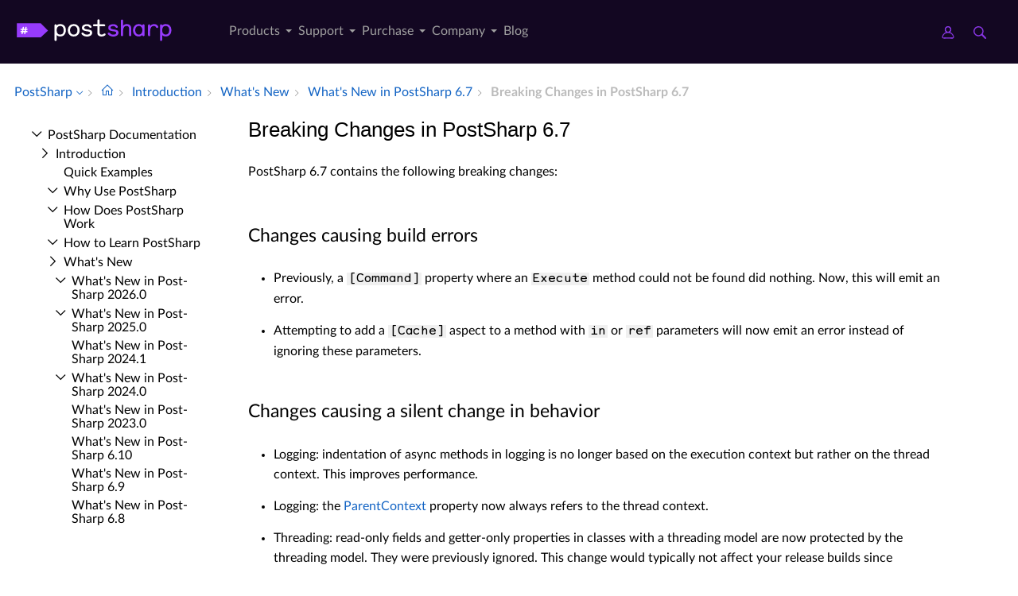

--- FILE ---
content_type: text/html; charset=utf-8
request_url: https://doc.postsharp.net/introduction/whatsnew/breaking-changes-67
body_size: 5643
content:
<!DOCTYPE html><html lang="en" xmlns:h="httpHelper"><head><meta name="helpbrowser:topicid" content="introduction/whatsnew/breaking-changes-67"><meta name="helpbrowser:collection" content="il"><meta http-equiv="X-UA-Compatible" content="IE=edge"><meta name="viewport" content="width=device-width, initial-scale=1"><meta property="og:title" content="Breaking Changes in PostSharp 6.7"><meta property="og:type" content="website"><meta name="description" content="PostSharp 6.7 introduces several breaking changes including build errors, changes in behavior, and deprecated platforms and features. It no longer supports .NET Framework 4.0 and Visual Studio 2015. [PostSharp Documentation]"><meta name="og:description" content="PostSharp 6.7 introduces several breaking changes including build errors, changes in behavior, and deprecated platforms and features. It no longer supports .NET Framework 4.0 and Visual Studio 2015."><link rel="shortcut icon" href="/design/favicon.ico"><link rel="stylesheet" href="https://cdn.jsdelivr.net/npm/jquery-ui@1.13.2/themes/base/all.css"><link rel="canonical" href="https://doc.postsharp.net/introduction/whatsnew/breaking-changes-67"><link rel="manifest" href="https://doc.postsharp.net/manifest.webmanifest"><meta charset="utf-8"><meta name="postsharp:uid" content="breaking-changes-67"><meta name="postsharp:level" content=""><meta name="postsharp:product" content="postsharp"><meta name="postsharp:created-date" content=""><meta name="postsharp:modified-date" content=""><meta name="keywords" content=""><meta http-equiv="X-UA-Compatible" content="IE=edge,chrome=1"><title>Breaking Changes in PostSharp 6.7 · PostSharp Docs
		</title><meta name="viewport" content="width=device-width"><meta name="title" content="Breaking Changes in PostSharp 6.7 "><link type="text/css" rel="stylesheet" href="https://www.postsharp.net/gulp-bin/subdomain.css"><link type="text/css" rel="stylesheet" href="/design/bundle.css?etag=bc4d3ca3-a594-418c-9661-737b8a4cc043"><script src="/design/lib/highlight.min.js"><!----></script><script>
					var cookieDomain="postsharp.net";
					var collectionName="il";
					
							var collectionUrl="https://doc.postsharp.net";
						
					var searchIndexName = 'postsharpdoc';
					var searchLocalPrefixes = [ "https://doc.postsharp.net/il", "https://doc.postsharp.net" ];
					var matomoSiteId = '1';
					var matomoCustomUrl = 'https://www.postsharp.net/doc';
					var _paq = [];
				</script><script src="https://cdn.jsdelivr.net/npm/jquery@3.7.0/dist/jquery.min.js" defer="defer"><!----></script><script src="https://cdn.jsdelivr.net/npm/jquery-ui@1.13.2/dist/jquery-ui.min.js" defer="defer"><!----></script><script src="https://www.postsharp.net/gulp-bin/subdomain.js" defer="defer"><!----></script><script src="/design/bundle.js?etag=bc4d3ca3-a594-418c-9661-737b8a4cc043" defer="defer"><!----></script></head><body class="noGoldenLayout"><div id="siteHeader" class="header-spacer-2">

<header class="level1 postsharpWeb screen-only">    

    <div class="header">
        <div class="container-fluid">
            <div class="row no-gutters align-items-center menu-level1 pe-lg-25">
                <div class="col-auto" style="width: 250px;">
                    <span>
                        <a class="header__logo postsharp d-block text-hide" href="https://www.postsharp.net/" rel="home" data-submenu="logo">PostSharp Technologies</a>
                    </span>
                </div>
                
               
                <div class="col-auto">
                    
                    <nav>
                        <ul class="d-flex list-unstyled align-items-center header__nav justify-content-between" role="menubar">

                            
                            <li class="d-none d-xl-block  has-dropdown-menu" role="menuitem">
                                <a href="#" data-submenu="n2" class="" title="">
                                    Products
                                    
                                    
                                        
                                    </a>

                                
                                            <div class="header__submenu header__submenu__list header__submenu--n2" role="menu">

                                            
                                                <a class="header__submenu__link  has-dropdown-menu" href="https://www.postsharp.net/metalama" role="menuitem">
                                                    <div>Metalama </div>
                                                    <span>A modern open-source meta-programming framework for code generation, aspect-oriented
                programming, and architecture verification.
            </span>
                                                </a>
                                                
                                                <a class="header__submenu__link  active has-dropdown-menu" href="https://www.postsharp.net/il" role="menuitem">
                                                    <div>PostSharp </div>
                                                    <span>Our original aspect-oriented programming framework based on MSIL rewriting.</span>
                                                </a>
                                                
                                            </div>
                                            
                            </li>
                            
                            <li class="d-none d-xl-block  has-dropdown-menu" role="menuitem">
                                <a href="https://www.postsharp.net/support" data-submenu="n33" class="" title="">
                                    Support
                                    
                                    
                                        
                                    </a>

                                
                                            <div class="header__submenu header__submenu__list header__submenu--n33" role="menu">

                                            
                                                <a class="header__submenu__link " href="https://www.postsharp.net/support" role="menuitem">
                                                    <div>Get Support </div>
                                                    <span>Ask for help or report issues.</span>
                                                </a>
                                                
                                                <a class="header__submenu__link " href="https://www.postsharp.net/support/policies" role="menuitem">
                                                    <div>Support Policies </div>
                                                    <span>Understand our versioning policy, servicing phases, and bug prioritization criteria.
            </span>
                                                </a>
                                                
                                                <a class="header__submenu__link " href="https://www.postsharp.net/support/team-evaluation" role="menuitem">
                                                    <div>Team Trial </div>
                                                    <span>Extend your trial period if the built-in 45-day trial mode is not sufficient.</span>
                                                </a>
                                                
                                                <a class="header__submenu__link " href="https://www.postsharp.net/downloads" role="menuitem">
                                                    <div>Downloads </div>
                                                    <span>Download any build since 2010.</span>
                                                </a>
                                                
                                            </div>
                                            
                            </li>
                            
                            <li class="d-none d-xl-block  has-dropdown-menu" role="menuitem">
                                <a href="#" data-submenu="n47" class="" title="">
                                    Purchase
                                    
                                    
                                        
                                    </a>

                                
                                            <div class="header__submenu header__submenu__list header__submenu--n47" role="menu">

                                            
                                                <a class="header__submenu__link " href="https://www.postsharp.net/pricing/metalama" role="menuitem">
                                                    <div>Metalama </div>
                                                    <span>Purchase new Metalama licenses.</span>
                                                </a>
                                                
                                                <a class="header__submenu__link " href="https://www.postsharp.net/pricing/postsharp" role="menuitem">
                                                    <div>PostSharp </div>
                                                    <span>Purchase new PostSharp licenses.</span>
                                                </a>
                                                
                                                <a class="header__submenu__link " href="https://www.postsharp.net/pricing/faq" role="menuitem">
                                                    <div>FAQ </div>
                                                    <span>
                Most frequently asked questions about pricing and licensing. Answered.
            </span>
                                                </a>
                                                
                                                <a class="header__submenu__link " href="https://www.postsharp.net/account" role="menuitem">
                                                    <div>Subscriptions & Renewals </div>
                                                    <span>Access your online account to see your license keys, entitlements,
                add new users to your subscriptions, or renew them.
            </span>
                                                </a>
                                                
                                            </div>
                                            
                            </li>
                            
                            <li class="d-none d-xl-block  has-dropdown-menu" role="menuitem">
                                <a href="https://www.postsharp.net/company" data-submenu="n53" class="" title="">
                                    Company
                                    
                                    
                                        
                                    </a>

                                
                                            <div class="header__submenu header__submenu__list header__submenu--n53" role="menu">

                                            
                                                <a class="header__submenu__link " href="https://www.postsharp.net/company" role="menuitem">
                                                    <div>About Us </div>
                                                    <span>Our mission and story.</span>
                                                </a>
                                                
                                                <a class="header__submenu__link " href="https://www.postsharp.net/contact" role="menuitem">
                                                    <div>Contact Us </div>
                                                    <span>Addresses and banking information.</span>
                                                </a>
                                                
                                                <a class="header__submenu__link " href="https://www.postsharp.net/customers" role="menuitem">
                                                    <div>Case Studies </div>
                                                    <span>Discover how PostSharp and Metalama are assisting C# developers in enhancing their source
                code quality.
            </span>
                                                </a>
                                                
                                            </div>
                                            
                            </li>
                            
                            <li class="d-none d-xl-block " role="menuitem">
                                <a href="https://blog.postsharp.net" data-submenu="" class="" title="Stay updated with the latest news about Metalama.">
                                    Blog
                                    
                                    
                                        
                                    </a>

                                
                            </li>
                            
                        </ul>
                    </nav>
                    
                </div>

                  <div class="col-auto flex-grow-1"></div>

               
                <div class="col-auto px-0">
                    <a class="icon icon--user" style="margin-right: 20px;" href="https://www.postsharp.net/account" title="Customer Portal">
                        <span class="sr-only">Customer Portal</span>
                    </a>
                    <a class="icon icon--search" href="https://www.postsharp.net/search" title="Search">
                        <span class="sr-only">Search</span>
                    </a>
                </div>
                <div class="col-auto px-25 d-block d-xl-none">
                    <div class="icon icon--menu js-openMenu"></div>
                </div>
                <div class="col-auto w-0 w-md-50" style="padding: 0 10px 0 0"></div>
            </div>
        </div>
    </div>


    <div class="header__mobile">
        <div class="header__mobile__header">
            <div class="row no-gutters align-items-center">
                <div class="col-auto">
                    <a class="header__logo d-block text-hide" href="https://www.postsharp.net/" rel="home">PostSharp</a>
                </div>
                <div class="col-auto ms-auto">
                    <a class="icon icon--searchMobile" href="https://www.postsharp.net/search" title="search">Search</a>
                </div>
                <div class="col-auto ms-15">
                    <div class="icon icon--close js-closeMenu"></div>
                </div>
            </div>
        </div>

        <div class="header__mobile__content">
            <ul class="list-unstyled header__mobile__nav">
                
                <li>
                    <a class="with__child" href="#">Products</a>

                    
                            <ul class="list-unstyled header__mobile__nav">
                            
                            <li>
                            <a class="with__child" href="#">Metalama</a>
                            
                                <ul class="list-unstyled header__mobile__nav">
                                
                                        <li>
                                            <a href="https://www.postsharp.net/metalama" title="Read a compact description of Metalama without leaving this website.">Overview</a>
                                        </li>
                                        
                                        <li>
                                            <a href="https://metalama.net" title="Go to Metalama's main website.">Project Website</a>
                                        </li>
                                        
                                        <li>
                                            <a href="https://doc.metalama.net" title="Access online documentation for Metalama.">Documentation</a>
                                        </li>
                                        
                                        <li>
                                            <a href="https://www.postsharp.net/pricing/metalama" title="See pricing and licensing options for Metalama.">Pricing</a>
                                        </li>
                                        
                                </ul>
                                
                                </li>
                                
                            <li>
                            <a class="with__child" href="#">PostSharp</a>
                            
                                <ul class="list-unstyled header__mobile__nav">
                                
                                        <li>
                                            <a href="https://www.postsharp.net/il" title="Learn about PostSharp.">Overview</a>
                                        </li>
                                        
                                        <li>
                                            <a href="https://www.postsharp.net/il/framework" title="An aspect-oriented framework for .NET.">PostSharp Framework</a>
                                        </li>
                                        
                                        <li>
                                            <a href="https://www.postsharp.net/il/libraries" title="Professionally-built and supported aspect libraries.">PostSharp Libraries</a>
                                        </li>
                                        
                                        <li>
                                            <a href="https://www.postsharp.net/il/essentials" title="A free but limited edition of PostSharp.">PostSharp Essentials</a>
                                        </li>
                                        
                                        <li>
                                            <a href="https://doc.postsharp.net" title="Access online documentation for PostSharp.">Documentation</a>
                                        </li>
                                        
                                        <li>
                                            <a href="https://www.postsharp.net/pricing/postsharp" title="See pricing and licensing options for PostSharp.">Pricing</a>
                                        </li>
                                        
                                </ul>
                                
                                </li>
                                
                            </ul>
                    
                </li>
                
                <li>
                    <a class="with__child" href="#">Support</a>

                    
                            <ul class="list-unstyled header__mobile__nav">
                            
                            <li>
                            <a class="" href="https://www.postsharp.net/support">Get Support</a>
                            
                                </li>
                                
                            <li>
                            <a class="" href="https://www.postsharp.net/support/policies">Support Policies</a>
                            
                                </li>
                                
                            <li>
                            <a class="" href="https://www.postsharp.net/support/team-evaluation">Team Trial</a>
                            
                                </li>
                                
                            <li>
                            <a class="" href="https://www.postsharp.net/downloads">Downloads</a>
                            
                                </li>
                                
                            </ul>
                    
                </li>
                
                <li>
                    <a class="with__child" href="#">Purchase</a>

                    
                            <ul class="list-unstyled header__mobile__nav">
                            
                            <li>
                            <a class="" href="https://www.postsharp.net/pricing/metalama">Metalama</a>
                            
                                </li>
                                
                            <li>
                            <a class="" href="https://www.postsharp.net/pricing/postsharp">PostSharp</a>
                            
                                </li>
                                
                            <li>
                            <a class="" href="https://www.postsharp.net/pricing/faq">FAQ</a>
                            
                                </li>
                                
                            <li>
                            <a class="" href="https://www.postsharp.net/account">Subscriptions & Renewals</a>
                            
                                </li>
                                
                            </ul>
                    
                </li>
                
                <li>
                    <a class="with__child" href="#">Company</a>

                    
                            <ul class="list-unstyled header__mobile__nav">
                            
                            <li>
                            <a class="" href="https://www.postsharp.net/company">About Us</a>
                            
                                </li>
                                
                            <li>
                            <a class="" href="https://www.postsharp.net/contact">Contact Us</a>
                            
                                </li>
                                
                            <li>
                            <a class="" href="https://www.postsharp.net/customers">Case Studies</a>
                            
                                </li>
                                
                            </ul>
                    
                </li>
                
                <li>
                    <a class="" href="https://blog.postsharp.net">Blog</a>

                    
                </li>
                
            </ul>
        </div>
    </div>
</header>




<div class="header-spacer-1"></div>
</div><div id="breadcrum-container" class="ourStyle"><nav aria-label="breadcrum" id="breadcrum" itemscope="itemscope" itemtype="https://schema.org/BreadcrumbList"><a id="currentCollection" class="switcher" href="#" onclick="$('#collectionSwitcher').toggle();$('#currentCollection').toggleClass('expanded');$('#versionSwitcher').hide();return false" title="Switch to a different collection" itemscope="itemscope" itemprop="itemListElement" itemtype="https://schema.org/ListItem"><meta itemprop="position" content="1"><meta itemprop="item" content="https://doc.postsharp.net"><span itemprop="name">PostSharp</span></a><span><ul id="collectionSwitcher" class="switcherMenu" style="display:none;"><li><a href="https://doc.postsharp.net/" class="current">PostSharp</a></li><li><a href="https://doc.metalama.net/">Metalama</a></li></ul></span><span class="separator"></span><a href="/" class="home content-link"><!--Intentionally Empty--></a><span class="separator"></span><a href="/introduction" class="content-link" itemscope="itemscope" itemprop="itemListElement" itemtype="https://schema.org/ListItem"><meta itemprop="position" content="2"><meta itemprop="item" content="https://doc.postsharp.net/introduction"><span itemprop="name">Introduction</span></a><span class="separator"></span><a href="/introduction/whatsnew/whats-new" class="content-link" itemscope="itemscope" itemprop="itemListElement" itemtype="https://schema.org/ListItem"><meta itemprop="position" content="3"><meta itemprop="item" content="https://doc.postsharp.net/introduction/whatsnew/whats-new"><span itemprop="name">What's New</span></a><span class="separator"></span><a href="/introduction/whatsnew/whats-new-67" class="content-link" itemscope="itemscope" itemprop="itemListElement" itemtype="https://schema.org/ListItem"><meta itemprop="position" content="4"><meta itemprop="item" content="https://doc.postsharp.net/introduction/whatsnew/whats-new-67"><span itemprop="name">What's New in Post­Sharp 6.​7</span></a><span class="separator"></span><span class="current" itemscope="itemscope" itemprop="itemListElement" itemtype="https://schema.org/ListItem"><meta itemprop="position" content="5"><span itemprop="name">Breaking Changes in Post­Sharp 6.​7</span></span></nav><div id="layout-buttons"><a id="openSandboxButton" onclick="openSandbox('')" role="button" class="requireSandbox">Open sandbox</a><a id="openNavigationButton" onclick="openNavigation()" role="button" style="display:none" class="">Open navigation</a><a id="focusButton" onclick="toggleFocus()" role="button" class="inactive">Focus</a><a id="improveButton" href="https://github.com/postsharp/PostSharp.Documentation/blob/master/conceptual/Introduction/WhatsNew/breaking-changes-67.md/#L1" role="button">Improve this doc</a></div></div><div id="horizontal-container" class="ourStyle"><div id="left-sidebar"><div><nav id="nav"><!--Navigation--><p class="closed node root"><a class="content-link" href="/">Post­Sharp Documentation</a></p><div class="children"><p class="open node ancestor"><a class="content-link" href="/introduction">Introduction</a></p><div class="children"><p class="leaf node sibling"><a class="content-link" href="/introduction/overview/what-is-postsharp">Quick Examples</a></p><p class="closed node sibling"><a class="content-link" href="/introduction/benefits">Why Use Post­Sharp</a></p><p class="closed node sibling"><a class="content-link" href="/introduction/overview/how-it-works">How Does Post­Sharp Work</a></p><p class="closed node sibling"><a class="content-link" href="/introduction/gettingstarted/getting-started">How to Learn Post­Sharp</a></p><p class="open node ancestor"><a class="content-link" href="/introduction/whatsnew/whats-new">What's New</a></p><div class="children"><p class="closed node sibling"><a class="content-link" href="/introduction/whatsnew/whats-new-20260">What's New in Post­Sharp 2026.​0</a></p><p class="closed node sibling"><a class="content-link" href="/introduction/whatsnew/whats-new-20250">What's New in Post­Sharp 2025.​0</a></p><p class="leaf node sibling"><a class="content-link" href="/introduction/whatsnew/whats-new-20241">What's New in Post­Sharp 2024.​1</a></p><p class="closed node sibling"><a class="content-link" href="/introduction/whatsnew/whats-new-20240">What's New in Post­Sharp 2024.​0</a></p><p class="leaf node sibling"><a class="content-link" href="/introduction/whatsnew/whats-new-20230">What's New in Post­Sharp 2023.​0</a></p><p class="leaf node sibling"><a class="content-link" href="/introduction/whatsnew/whats-new-610">What's New in Post­Sharp 6.​10</a></p><p class="leaf node sibling"><a class="content-link" href="/introduction/whatsnew/whats-new-69">What's New in Post­Sharp 6.​9</a></p><p class="leaf node sibling"><a class="content-link" href="/introduction/whatsnew/whats-new-68">What's New in Post­Sharp 6.​8</a></p><p class="open node ancestor"><a class="content-link" href="/introduction/whatsnew/whats-new-67">What's New in Post­Sharp 6.​7</a></p><div class="children"><p class="leaf node self"><a class="content-link" href="/introduction/whatsnew/breaking-changes-67">Breaking Changes in Post­Sharp 6.​7</a></p></div><p class="closed node sibling"><a class="content-link" href="/introduction/whatsnew/whats-new-66">What's New in Post­Sharp 6.​6</a></p><p class="closed node sibling"><a class="content-link" href="/introduction/whatsnew/whats-new-65">What's New in Post­Sharp 6.​5</a></p><p class="closed node sibling"><a class="content-link" href="/introduction/whatsnew/whats-new-64">What's New in Post­Sharp 6.​4</a></p><p class="closed node sibling"><a class="content-link" href="/introduction/whatsnew/whats-new-63">What's New in Post­Sharp 6.​3</a></p><p class="closed node sibling"><a class="content-link" href="/introduction/whatsnew/whats-new-62">What's New in Post­Sharp 6.​2</a></p><p class="closed node sibling"><a class="content-link" href="/introduction/whatsnew/whats-new-61">What's New in Post­Sharp 6.​1</a></p><p class="closed node sibling"><a class="content-link" href="/introduction/whatsnew/whats-new-60">What's New in Post­Sharp 6.​0</a></p><p class="closed node sibling"><a class="content-link" href="/introduction/whatsnew/whats-new-50">What's New in Post­Sharp 5.​0</a></p><p class="leaf node sibling"><a class="content-link" href="/introduction/whatsnew/whats-new-43">What's New in Post­Sharp 4.​3</a></p><p class="leaf node sibling"><a class="content-link" href="/introduction/whatsnew/whats-new-42">What's New in Post­Sharp 4.​2</a></p><p class="leaf node sibling"><a class="content-link" href="/introduction/whatsnew/whats-new-41">What's New in Post­Sharp 4.​1</a></p><p class="leaf node sibling"><a class="content-link" href="/introduction/whatsnew/whats-new-40">What's New in Post­Sharp 4.​0</a></p><p class="leaf node sibling"><a class="content-link" href="/introduction/whatsnew/whats-new-31">What's New in Post­Sharp 3.​1</a></p><p class="leaf node sibling"><a class="content-link" href="/introduction/whatsnew/whats-new-30">What's New in Post­Sharp 3.​0</a></p><p class="leaf node sibling"><a class="content-link" href="/introduction/whatsnew/whats-new-21">What's New in Post­Sharp 2.​1</a></p><p class="leaf node sibling"><a class="content-link" href="/introduction/whatsnew/whats-new-20">What's New in Post­Sharp 2.​0</a></p><p class="leaf node sibling"><a class="content-link" href="/introduction/whatsnew/whats-new-15">What's New in Post­Sharp 1.​5</a></p></div></div><p class="closed node sibling"><a class="content-link" href="/deploymentconfiguration/deployment-configuration">Deployment and Configuration</a></p><p class="closed node sibling"><a class="content-link" href="/custompatterns/aspects/applying/applying-aspects">Adding Aspects to Code</a></p><p class="closed node sibling"><a class="content-link" href="/logging">Logging</a></p><p class="closed node sibling"><a class="content-link" href="/model/contracts">Contracts</a></p><p class="closed node sibling"><a class="content-link" href="/model/notifypropertychanged/inotifypropertychanged">INotify­Property­Changed</a></p><p class="leaf node sibling"><a class="content-link" href="/model/weakevent/weak-event">Weak Event</a></p><p class="closed node sibling"><a class="content-link" href="/xaml">XAML</a></p><p class="closed node sibling"><a class="content-link" href="/model/aggregatable">Parent/Child, Visitor and Disposable</a></p><p class="closed node sibling"><a class="content-link" href="/caching">Caching</a></p><p class="closed node sibling"><a class="content-link" href="/threading/threading-library">Multithreading</a></p><p class="closed node sibling"><a class="content-link" href="/custompatterns/aspects/custom-aspects">Developing Custom Aspects</a></p><p class="closed node sibling"><a class="content-link" href="/custompatterns/constraints">Validating Architecture</a></p><p class="closed node sibling"><a class="content-link" href="/custompatterns/aspects/testing/testing-aspects">Testing and Debugging</a></p><p class="closed node sibling"><a class="content-link" href="/misc/patterns-misc">Miscellaneous</a></p><p class="closed node sibling"><a class="content-link" href="/api">API Reference</a></p></div></nav></div></div><div id="main-panel"><main><article itemscope="itemscope" itemtype="https://schema.org/TechArticle"><meta itemprop="datePublished" content=""><meta itemprop="dateModified" content=""><div id="content"><header><h1 itemprop="headline">Breaking Changes in PostSharp 6.7</h1></header><section itemprop="articleBody"><p>PostSharp 6.7 contains the following breaking changes:</p><h2 id="changes-causing-build-errors">Changes causing build errors</h2><ul>
<li><p>Previously, a <code>[Command]</code> property where an <code>Execute</code> method could not be found did nothing. Now, this will emit an error.</p>
</li>
<li><p>Attempting to add a <code>[Cache]</code> aspect to a method with <code>in</code> or <code>ref</code> parameters will now emit an error instead of ignoring these parameters.</p>
</li>
</ul><h2 id="changes-causing-a-silent-change-in-behavior">Changes causing a silent change in behavior</h2><ul>
<li><p>Logging: indentation of async methods in logging is no longer based on the execution context but rather on the thread context. This improves performance.</p>
</li>
<li><p>Logging: the <a class="xref content-link" href="../../api/postsharp-patterns-diagnostics-contexts-loggingcontext-parentcontext#postsharp_patterns_diagnostics_contexts_loggingcontext_parentcontext">ParentContext</a> property now always refers to the thread context.</p>
</li>
<li><p>Threading: read-only fields and getter-only properties in classes with a threading model are now protected by the threading model. They were previously ignored. This change would typically not affect your release builds since threading models are only enforced in debug builds by default.</p>
</li>
</ul><h2 id="deprecated-platforms-and-features">Deprecated platforms and features</h2><ul>
<li><p>The PostSharp Serilog backend now requires Serilog 2.3.0 at least, and .NET Framework 4.5.0 at least.</p>
</li>
<li><p>.NET Framework 4.0 is no longer supported. The oldest supported version of .NET Framework becomes 4.5.0.</p>
</li>
<li><p>Visual Studio 2015 is no longer supported. Visual Studio 2017 Update 1 (15.9) is now the oldest supported version.</p>
</li>
</ul><p>If you cannot update your development environments or your projects, we suggest that you use PostSharp 6.5 LTS.</p></section></div></article></main></div><div id="right-sidebar"><div id="right-toc" class="sticky"><div class="jumps"><p class="title">In this article</p><p class="jump-h2"><a class="content-link" href="#changes-causing-build-errors">Changes causing build errors</a></p><p class="jump-h2"><a class="content-link" href="#changes-causing-a-silent-change-in-behavior">Changes causing a silent change in behavior</a></p><p class="jump-h2"><a class="content-link" href="#deprecated-platforms-and-features">Deprecated platforms and features</a></p></div></div></div></div><script src="https://analytics.postsharp.net/?domain=postsharp.net&amp;site_id=1" defer="defer" async="async"></script><script>(function(){function c(){var b=a.contentDocument||a.contentWindow.document;if(b){var d=b.createElement('script');d.innerHTML="window.__CF$cv$params={r:'9c51fe2abc677929',t:'MTc2OTYxOTA2OA=='};var a=document.createElement('script');a.src='/cdn-cgi/challenge-platform/scripts/jsd/main.js';document.getElementsByTagName('head')[0].appendChild(a);";b.getElementsByTagName('head')[0].appendChild(d)}}if(document.body){var a=document.createElement('iframe');a.height=1;a.width=1;a.style.position='absolute';a.style.top=0;a.style.left=0;a.style.border='none';a.style.visibility='hidden';document.body.appendChild(a);if('loading'!==document.readyState)c();else if(window.addEventListener)document.addEventListener('DOMContentLoaded',c);else{var e=document.onreadystatechange||function(){};document.onreadystatechange=function(b){e(b);'loading'!==document.readyState&&(document.onreadystatechange=e,c())}}}})();</script><script defer src="https://static.cloudflareinsights.com/beacon.min.js/vcd15cbe7772f49c399c6a5babf22c1241717689176015" integrity="sha512-ZpsOmlRQV6y907TI0dKBHq9Md29nnaEIPlkf84rnaERnq6zvWvPUqr2ft8M1aS28oN72PdrCzSjY4U6VaAw1EQ==" data-cf-beacon='{"version":"2024.11.0","token":"8467cac085f94bbebf837c7f43684f83","server_timing":{"name":{"cfCacheStatus":true,"cfEdge":true,"cfExtPri":true,"cfL4":true,"cfOrigin":true,"cfSpeedBrain":true},"location_startswith":null}}' crossorigin="anonymous"></script>
</body></html>

--- FILE ---
content_type: image/svg+xml
request_url: https://www.postsharp.net/images/icon/postsharp-logo-negative-aligned-metalama.svg
body_size: 2848
content:
<?xml version="1.0" encoding="UTF-8" standalone="no"?>
<svg
        preserveAspectRatio="xMidYMid"
        width="191.45508"
        height="47.092339"
        viewBox="0 0 191.45508 47.092339"
        version="1.1"
        id="svg276"
        sodipodi:docname="postsharp-logo-negative-aligned-metalama.svg"
        inkscape:version="1.2.2 (732a01da63, 2022-12-09)"
        xmlns:inkscape="http://www.inkscape.org/namespaces/inkscape"
        xmlns:sodipodi="http://sodipodi.sourceforge.net/DTD/sodipodi-0.dtd"
        xmlns="http://www.w3.org/2000/svg"
        xmlns:svg="http://www.w3.org/2000/svg">
    <sodipodi:namedview
            id="namedview278"
            pagecolor="#ffffff"
            bordercolor="#666666"
            borderopacity="1.0"
            inkscape:pageshadow="2"
            inkscape:pageopacity="0.0"
            inkscape:pagecheckerboard="true"
            showgrid="false"
            inkscape:zoom="33.642969"
            inkscape:cx="173.51322"
            inkscape:cy="35.193089"
            inkscape:window-width="3840"
            inkscape:window-height="2054"
            inkscape:window-x="-11"
            inkscape:window-y="-11"
            inkscape:window-maximized="1"
            inkscape:current-layer="svg276"
            objecttolerance="1"
            inkscape:snap-path-clip="false"
            guidetolerance="1"
            gridtolerance="1"
            fit-margin-top="0"
            fit-margin-left="0"
            fit-margin-right="0"
            fit-margin-bottom="0"
            inkscape:showpageshadow="0"
            inkscape:deskcolor="#d1d1d1"/>
    <defs
            id="defs256">
        <style
                id="style254">
            .cls-1 {
            fill: #973bfc;
            }

            .cls-1, .cls-2 {
            fill-rule: evenodd;
            }

            .cls-2 {
            fill: #fff;
            }
        </style>
    </defs>
    <g
            id="g274"
            transform="translate(0.13365159,22.638332)">
        <path
                d="m 148.536,14.942 c -0.96,1.136 -2.351,1.689 -4.107,1.689 -0.696,0 -1.358,-0.131 -1.988,-0.391 -0.629,-0.259 -1.093,-0.616 -1.358,-1.071 v 4.708 c 0,0.648 -0.43,1.136 -1.06,1.136 -0.629,0 -1.06,-0.488 -1.06,-1.136 V 5.95 c 0,-0.649 0.431,-1.136 1.06,-1.136 0.563,0 1.027,0.487 1.06,1.136 0.299,-0.455 0.762,-0.779 1.391,-1.006 0.63,-0.227 1.292,-0.325 1.988,-0.325 1.756,0 3.114,0.519 4.074,1.591 0.961,1.071 1.458,2.532 1.458,4.415 0,1.753 -0.497,3.181 -1.458,4.317 z m -1.523,-7.369 c -0.597,-0.746 -1.425,-1.137 -2.518,-1.137 -1.093,0 -1.921,0.357 -2.518,1.137 -0.595,0.747 -0.861,1.753 -0.861,3.052 0,1.298 0.299,2.305 0.861,3.051 0.597,0.747 1.425,1.104 2.518,1.104 1.093,0 1.921,-0.357 2.518,-1.104 0.563,-0.746 0.861,-1.753 0.861,-3.051 0,-1.266 -0.298,-2.305 -0.861,-3.052 z M 136.081,8.45 c -0.397,0 -0.728,-0.228 -0.927,-0.649 -0.431,-0.877 -1.159,-1.331 -2.12,-1.331 -1.192,0 -2.087,0.454 -2.683,1.331 -0.596,0.876 -0.895,1.979 -0.895,3.278 v 4.155 c 0,0.682 -0.43,1.169 -1.06,1.169 -0.629,0 -1.059,-0.487 -1.059,-1.169 V 6.015 c 0,-0.682 0.43,-1.169 1.059,-1.169 0.63,0 1.06,0.487 1.06,1.169 v 0.519 c 0.298,-0.487 0.762,-0.941 1.425,-1.33 0.662,-0.39 1.391,-0.585 2.153,-0.585 1.987,0 3.345,0.714 4.107,2.175 0.1,0.195 0.133,0.357 0.133,0.552 0,0.649 -0.596,1.104 -1.193,1.104 z m -13.217,7.888 c -0.596,0 -1.026,-0.455 -1.059,-1.201 -0.365,0.454 -0.829,0.812 -1.458,1.071 -0.662,0.292 -1.292,0.423 -1.954,0.423 -1.756,0 -3.147,-0.585 -4.141,-1.754 -0.993,-1.168 -1.457,-2.597 -1.457,-4.252 0,-1.656 0.497,-3.052 1.524,-4.22 0.993,-1.201 2.384,-1.786 4.107,-1.786 0.662,0 1.291,0.13 1.921,0.357 0.629,0.228 1.126,0.585 1.458,1.039 0.066,-0.746 0.463,-1.201 1.059,-1.201 0.663,0 1.16,0.422 1.16,1.136 v 9.252 c 0,0.747 -0.497,1.136 -1.16,1.136 z m -1.953,-8.732 c -0.63,-0.779 -1.458,-1.17 -2.518,-1.17 -1.06,0 -1.888,0.391 -2.518,1.17 -0.629,0.779 -0.927,1.785 -0.927,3.019 0,1.233 0.331,2.239 0.927,3.019 0.63,0.779 1.458,1.136 2.518,1.136 1.06,0 1.888,-0.39 2.518,-1.136 0.629,-0.78 0.96,-1.786 0.96,-3.019 0,-1.234 -0.331,-2.24 -0.96,-3.019 z m -10.932,8.797 c -0.629,0 -1.06,-0.487 -1.06,-1.136 V 9.521 c 0,-1.104 -0.166,-1.883 -0.53,-2.37 -0.364,-0.487 -0.96,-0.715 -1.855,-0.715 -1.06,0 -1.888,0.423 -2.484,1.235 -0.596,0.811 -0.895,1.882 -0.895,3.213 v 4.35 c 0,0.649 -0.43,1.136 -1.059,1.136 -0.663,0.033 -1.094,-0.454 -1.094,-1.103 V 1.341 c 0,-0.65 0.431,-1.137 1.06,-1.137 0.629,0 1.06,0.487 1.06,1.137 v 5.095 c 0.166,-0.486 0.597,-0.941 1.259,-1.265 0.663,-0.357 1.358,-0.552 2.12,-0.552 3.014,0 4.538,1.494 4.538,4.447 v 6.201 c 0,0.649 -0.431,1.136 -1.06,1.136 z M 93.98,9.813 c 0.596,0.065 1.06,0.163 1.391,0.195 0.331,0.065 0.729,0.163 1.225,0.325 0.497,0.162 0.862,0.324 1.127,0.518 0.497,0.39 0.961,1.137 0.961,2.111 0,1.169 -0.497,2.11 -1.458,2.759 -0.961,0.682 -2.219,1.006 -3.71,1.006 -2.219,-0.096 -3.842,-0.778 -4.935,-2.077 -0.199,-0.26 -0.332,-0.487 -0.332,-0.746 0,-0.585 0.398,-1.072 1.06,-1.072 0.398,0 0.729,0.162 0.994,0.52 0.762,0.973 1.822,1.493 3.18,1.493 1.987,0 2.981,-0.617 2.981,-1.818 0,-0.487 -0.232,-0.812 -0.96,-1.039 -0.365,-0.097 -0.663,-0.195 -0.928,-0.227 -0.232,-0.032 -0.662,-0.098 -1.226,-0.195 -0.662,-0.097 -1.225,-0.194 -1.689,-0.292 -0.463,-0.13 -0.927,-0.292 -1.424,-0.52 -0.994,-0.454 -1.491,-1.298 -1.491,-2.466 0,-1.169 0.464,-2.046 1.358,-2.663 0.928,-0.617 2.021,-0.941 3.313,-0.941 1.987,0 3.445,0.649 4.372,1.916 0.166,0.194 0.232,0.421 0.232,0.681 0,0.617 -0.464,1.039 -1.159,1.039 -0.365,0 -0.63,-0.162 -0.828,-0.487 -0.564,-0.876 -1.425,-1.299 -2.617,-1.299 -1.59,0 -2.518,0.585 -2.518,1.656 0,0.941 1.127,1.331 3.081,1.623 z"
                class="cls-1"
                id="path258"/>
        <path
                d="m 46.115,14.942 c -0.961,1.136 -2.352,1.689 -4.108,1.689 -0.696,0 -1.358,-0.131 -1.987,-0.391 -0.63,-0.259 -1.093,-0.616 -1.359,-1.071 v 4.708 c 0,0.648 -0.43,1.136 -1.059,1.136 -0.63,0 -1.06,-0.488 -1.06,-1.136 V 5.95 c 0,-0.649 0.43,-1.136 1.06,-1.136 0.563,0 1.026,0.487 1.059,1.136 0.299,-0.455 0.762,-0.779 1.392,-1.006 0.629,-0.227 1.292,-0.325 1.987,-0.325 1.756,0 3.114,0.519 4.075,1.591 0.994,1.071 1.457,2.532 1.457,4.415 0,1.753 -0.497,3.181 -1.457,4.317 z M 44.591,7.606 C 43.995,6.827 43.134,6.47 42.073,6.47 c -1.093,0 -1.921,0.357 -2.517,1.136 -0.596,0.746 -0.861,1.753 -0.861,3.051 0,1.298 0.298,2.305 0.861,3.052 0.596,0.746 1.424,1.103 2.517,1.103 1.094,0 1.922,-0.357 2.518,-1.103 0.596,-0.747 0.861,-1.754 0.861,-3.052 0,-1.266 -0.298,-2.305 -0.861,-3.051 z"
                class="cls-2"
                id="path260"/>
        <path
                d="m 59.365,14.975 c -1.061,1.135 -2.419,1.688 -4.141,1.688 -1.722,0 -3.081,-0.553 -4.14,-1.688 -1.061,-1.137 -1.591,-2.565 -1.591,-4.318 0,-1.753 0.53,-3.181 1.591,-4.318 1.059,-1.168 2.451,-1.72 4.14,-1.72 1.722,0 3.08,0.552 4.141,1.72 1.059,1.137 1.589,2.565 1.589,4.318 0,1.753 -0.53,3.181 -1.589,4.318 z M 57.808,7.606 C 57.179,6.827 56.284,6.47 55.224,6.47 c -1.06,0 -1.921,0.357 -2.584,1.136 -0.662,0.746 -0.994,1.753 -0.994,3.051 0,1.298 0.332,2.305 0.994,3.052 0.663,0.746 1.524,1.103 2.584,1.103 1.06,0 1.921,-0.357 2.584,-1.103 0.662,-0.747 0.993,-1.786 0.993,-3.052 0,-1.266 -0.331,-2.305 -0.993,-3.051 z"
                class="cls-2"
                id="path262"/>
        <path
                d="m 63.041,14.65 c -0.198,-0.26 -0.331,-0.487 -0.331,-0.746 0,-0.585 0.397,-1.072 1.06,-1.072 0.398,0 0.729,0.162 0.994,0.52 0.762,0.973 1.822,1.493 3.18,1.493 1.987,0 2.981,-0.617 2.981,-1.818 0,-0.487 -0.232,-0.812 -0.961,-1.039 -0.364,-0.097 -0.662,-0.195 -0.927,-0.227 -0.232,-0.032 -0.663,-0.098 -1.226,-0.196 -0.662,-0.096 -1.225,-0.193 -1.689,-0.291 -0.464,-0.13 -0.928,-0.292 -1.425,-0.52 -0.993,-0.454 -1.49,-1.298 -1.49,-2.466 0,-1.169 0.464,-2.046 1.358,-2.663 0.928,-0.617 2.021,-0.941 3.313,-0.941 1.987,0 3.444,0.649 4.372,1.916 0.166,0.194 0.232,0.421 0.232,0.681 0,0.617 -0.464,1.039 -1.16,1.039 -0.364,0 -0.629,-0.162 -0.828,-0.487 -0.563,-0.876 -1.424,-1.299 -2.616,-1.299 -1.59,0 -2.518,0.585 -2.518,1.656 0,0.941 1.126,1.331 3.081,1.623 0.596,0.065 1.06,0.163 1.391,0.195 0.331,0.065 0.729,0.163 1.225,0.325 0.498,0.162 0.862,0.324 1.127,0.518 0.497,0.39 0.96,1.137 0.96,2.111 0,1.169 -0.497,2.11 -1.457,2.759 -0.961,0.682 -2.219,1.006 -3.71,1.006 -2.186,-0.096 -3.809,-0.779 -4.936,-2.077 z"
                class="cls-2"
                id="path264"/>
        <path
                d="m 78.212,1.146 c 0,-0.649 0.431,-1.136 1.06,-1.136 0.663,0 1.061,0.487 1.061,1.136 v 3.7 h 4.339 c 0.762,0 1.126,0.292 1.126,0.942 0,0.617 -0.364,0.941 -1.126,0.941 h -4.339 v 6.038 c 0,1.396 0.761,2.045 1.854,2.045 0.762,0 1.358,-0.194 1.657,-0.389 l 0.695,-0.487 c 0.199,-0.162 0.431,-0.227 0.63,-0.227 0.596,0 0.993,0.454 0.993,1.006 0,0.357 -0.231,0.681 -0.695,1.006 -0.928,0.617 -2.054,0.942 -3.379,0.942 -1.192,0 -2.12,-0.293 -2.849,-0.877 -0.728,-0.584 -1.06,-1.525 -1.06,-2.792 V 6.697 h -3.113 c -0.762,0 -1.127,-0.293 -1.127,-0.941 0,-0.618 0.365,-0.942 1.127,-0.942 h 3.113 V 1.146 Z"
                class="cls-2"
                id="path266"/>
        <g
                id="g272">
            <path
                    d="M -0.001,3.825 V 17.552 H 23.193 L 30.272,10.91 23.193,3.825 Z"
                    class="cls-1"
                    id="path268"/>
            <path
                    d="M 9.854,10.269 H 9.008 l -0.224,1.138 h 1.07 c 0.432,0 0.65,0.18 0.65,0.532 0,0.353 -0.218,0.527 -0.65,0.527 H 8.583 l -0.259,1.372 c -0.064,0.373 -0.3,0.561 -0.72,0.561 -0.27,0 -0.518,-0.198 -0.518,-0.457 L 7.098,13.838 7.357,12.466 H 6.01 l -0.259,1.372 c -0.063,0.373 -0.299,0.561 -0.719,0.561 -0.271,0 -0.518,-0.198 -0.518,-0.457 L 4.526,13.838 4.785,12.466 H 4.152 c -0.432,0 -0.651,-0.174 -0.651,-0.527 0,-0.352 0.219,-0.532 0.651,-0.532 H 4.986 L 5.21,10.269 H 4.152 C 3.72,10.269 3.501,10.095 3.501,9.743 3.501,9.39 3.72,9.21 4.152,9.21 H 5.411 L 5.682,7.834 c 0.063,-0.373 0.299,-0.562 0.72,-0.562 0.27,0 0.517,0.204 0.517,0.463 L 6.908,7.834 6.637,9.21 H 7.978 L 8.249,7.834 C 8.312,7.461 8.548,7.272 8.968,7.272 c 0.133,0 0.253,0.045 0.362,0.134 0.11,0.09 0.162,0.199 0.162,0.329 L 9.475,7.834 9.204,9.21 h 0.65 c 0.432,0 0.65,0.18 0.65,0.533 0,0.352 -0.218,0.526 -0.65,0.526 z m -3.418,0 -0.225,1.138 h 1.347 l 0.225,-1.138 z"
                    class="cls-2"
                    id="path270"/>
        </g>
    </g>
</svg>
